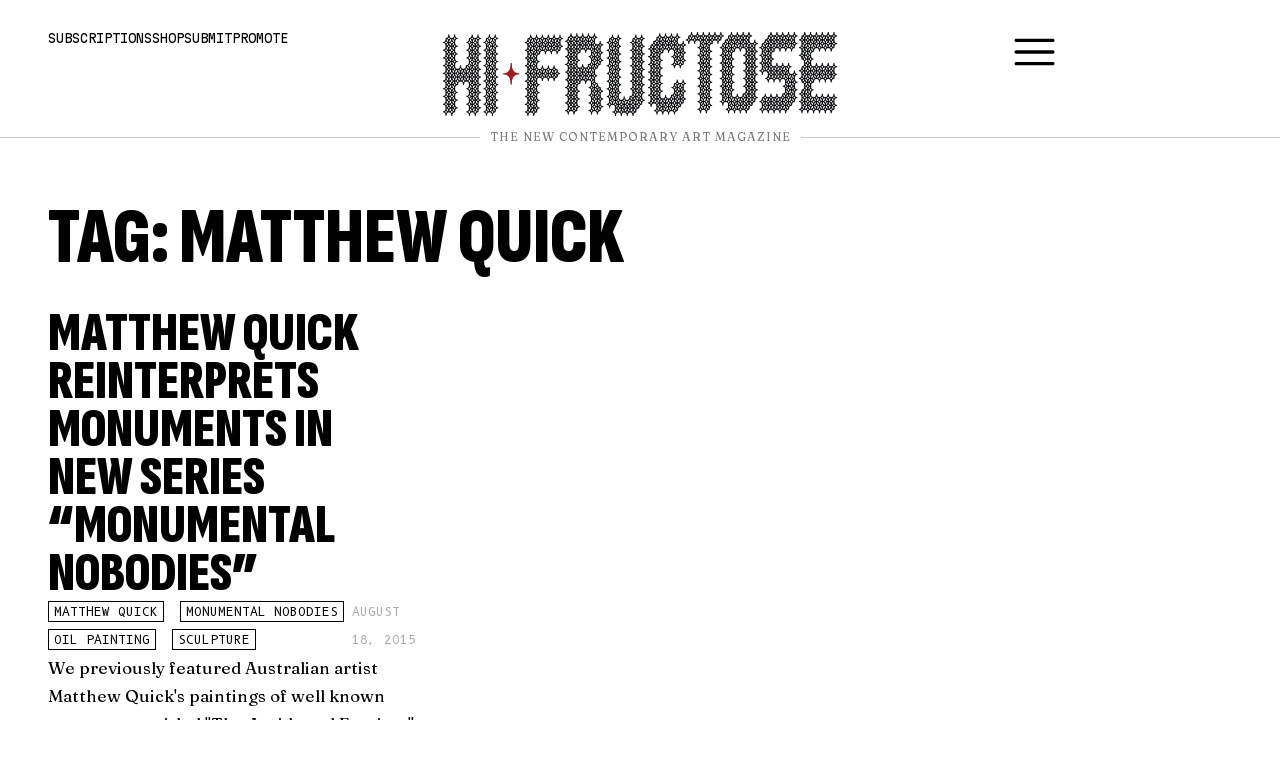

--- FILE ---
content_type: text/css
request_url: https://hifructose.com/wp-content/cache/autoptimize/css/autoptimize_single_24869596fec1727b3162219e4f7f030d.css?ver=1768655816
body_size: 869
content:
.elementor-57642 .elementor-element.elementor-element-9d6e964{--display:flex;--flex-direction:row;--container-widget-width:initial;--container-widget-height:100%;--container-widget-flex-grow:1;--container-widget-align-self:stretch;--flex-wrap-mobile:wrap;--background-transition:.3s;--padding-top:3rem;--padding-bottom:3rem;--padding-left:3rem;--padding-right:3rem}.elementor-57642 .elementor-element.elementor-element-4a5a870e{--display:flex;--gap:1.2rem 1.2rem;--background-transition:.3s;--border-radius:1rem;--padding-top:2rem;--padding-bottom:2rem;--padding-left:2rem;--padding-right:2rem}.elementor-57642 .elementor-element.elementor-element-4a5a870e:not(.elementor-motion-effects-element-type-background),.elementor-57642 .elementor-element.elementor-element-4a5a870e>.elementor-motion-effects-container>.elementor-motion-effects-layer{background-color:#f7f6f4}.elementor-57642 .elementor-element.elementor-element-4a5a870e,.elementor-57642 .elementor-element.elementor-element-4a5a870e:before{--border-transition:.3s}.elementor-57642 .elementor-element.elementor-element-5e17278b .elementor-button-content-wrapper{flex-direction:row-reverse}.elementor-57642 .elementor-element.elementor-element-5e17278b .elementor-button span{gap:10px}.elementor-57642 .elementor-element.elementor-element-5e17278b .elementor-field-group{padding-right:calc( 10px/2 );padding-left:calc( 10px/2 );margin-bottom:10px}.elementor-57642 .elementor-element.elementor-element-5e17278b .elementor-form-fields-wrapper{margin-left:calc( -10px/2 );margin-right:calc( -10px/2 );margin-bottom:-10px}.elementor-57642 .elementor-element.elementor-element-5e17278b .elementor-field-group.recaptcha_v3-bottomleft,.elementor-57642 .elementor-element.elementor-element-5e17278b .elementor-field-group.recaptcha_v3-bottomright{margin-bottom:0}body.rtl .elementor-57642 .elementor-element.elementor-element-5e17278b .elementor-labels-inline .elementor-field-group>label{padding-left:0}body:not(.rtl) .elementor-57642 .elementor-element.elementor-element-5e17278b .elementor-labels-inline .elementor-field-group>label{padding-right:0}body .elementor-57642 .elementor-element.elementor-element-5e17278b .elementor-labels-above .elementor-field-group>label{padding-bottom:0}.elementor-57642 .elementor-element.elementor-element-5e17278b .elementor-field-type-html{padding-bottom:0}.elementor-57642 .elementor-element.elementor-element-5e17278b .elementor-field-group:not(.elementor-field-type-upload) .elementor-field:not(.elementor-select-wrapper){background-color:#fff;border-color:var(--e-global-color-primary);border-width:1px;border-radius:0}.elementor-57642 .elementor-element.elementor-element-5e17278b .elementor-field-group .elementor-select-wrapper select{background-color:#fff;border-color:var(--e-global-color-primary);border-width:1px;border-radius:0}.elementor-57642 .elementor-element.elementor-element-5e17278b .elementor-field-group .elementor-select-wrapper:before{color:var(--e-global-color-primary)}.elementor-57642 .elementor-element.elementor-element-5e17278b .elementor-button{font-family:"Martian Mono",Sans-serif;text-transform:uppercase;border-style:solid;border-width:1px;border-radius:0}.elementor-57642 .elementor-element.elementor-element-5e17278b .e-form__buttons__wrapper__button-next{background-color:#FFFFFF00;color:var(--e-global-color-primary)}.elementor-57642 .elementor-element.elementor-element-5e17278b .elementor-button[type=submit]{background-color:#FFFFFF00;color:var(--e-global-color-primary)}.elementor-57642 .elementor-element.elementor-element-5e17278b .elementor-button[type=submit] svg *{fill:var(--e-global-color-primary)}.elementor-57642 .elementor-element.elementor-element-5e17278b .e-form__buttons__wrapper__button-previous{color:#fff}.elementor-57642 .elementor-element.elementor-element-5e17278b .e-form__buttons__wrapper__button-next:hover{background-color:var(--e-global-color-primary);color:#fff}.elementor-57642 .elementor-element.elementor-element-5e17278b .elementor-button[type=submit]:hover{background-color:var(--e-global-color-primary);color:#fff}.elementor-57642 .elementor-element.elementor-element-5e17278b .elementor-button[type=submit]:hover svg *{fill:#fff}.elementor-57642 .elementor-element.elementor-element-5e17278b .e-form__buttons__wrapper__button-previous:hover{color:#fff}.elementor-57642 .elementor-element.elementor-element-5e17278b{--e-form-steps-indicators-spacing:20px;--e-form-steps-indicator-padding:30px;--e-form-steps-indicator-inactive-secondary-color:#fff;--e-form-steps-indicator-active-secondary-color:#fff;--e-form-steps-indicator-completed-secondary-color:#fff;--e-form-steps-divider-width:1px;--e-form-steps-divider-gap:10px}.elementor-57642 .elementor-element.elementor-element-5b6cf886{--display:flex;--gap:1rem 1rem;--background-transition:.3s;--border-radius:1rem;--padding-top:2rem;--padding-bottom:2rem;--padding-left:2rem;--padding-right:2rem}.elementor-57642 .elementor-element.elementor-element-5b6cf886:not(.elementor-motion-effects-element-type-background),.elementor-57642 .elementor-element.elementor-element-5b6cf886>.elementor-motion-effects-container>.elementor-motion-effects-layer{background-color:#f7f6f4}.elementor-57642 .elementor-element.elementor-element-5b6cf886,.elementor-57642 .elementor-element.elementor-element-5b6cf886:before{--border-transition:.3s}.elementor-57642 .elementor-element.elementor-element-546e4bd7{font-family:"Martian Mono",Sans-serif;font-size:1.5rem;line-height:2rem}.elementor-57642 .elementor-element.elementor-element-5baf5411{--display:flex;--background-transition:.3s;--padding-top:3rem;--padding-bottom:3rem;--padding-left:3rem;--padding-right:3rem}.elementor-57642 .elementor-element.elementor-element-5baf5411:not(.elementor-motion-effects-element-type-background),.elementor-57642 .elementor-element.elementor-element-5baf5411>.elementor-motion-effects-container>.elementor-motion-effects-layer{background-color:var(--e-global-color-8f8180c)}.elementor-57642 .elementor-element.elementor-element-5baf5411,.elementor-57642 .elementor-element.elementor-element-5baf5411:before{--border-transition:.3s}.elementor-57642 .elementor-element.elementor-element-307341b4>.elementor-widget-container{margin:0 0 1rem}.elementor-57642 .elementor-element.elementor-element-307341b4 .elementor-icon-wrapper{text-align:left}.elementor-57642 .elementor-element.elementor-element-307341b4.elementor-view-stacked .elementor-icon{background-color:var(--e-global-color-primary)}.elementor-57642 .elementor-element.elementor-element-307341b4.elementor-view-framed .elementor-icon,.elementor-57642 .elementor-element.elementor-element-307341b4.elementor-view-default .elementor-icon{color:var(--e-global-color-primary);border-color:var(--e-global-color-primary)}.elementor-57642 .elementor-element.elementor-element-307341b4.elementor-view-framed .elementor-icon,.elementor-57642 .elementor-element.elementor-element-307341b4.elementor-view-default .elementor-icon svg{fill:var(--e-global-color-primary)}.elementor-57642 .elementor-element.elementor-element-307341b4 .elementor-icon{font-size:200px}.elementor-57642 .elementor-element.elementor-element-307341b4 .elementor-icon svg{height:200px}.elementor-57642 .elementor-element.elementor-element-307341b4 .elementor-icon-wrapper svg{width:100%}.elementor-57642 .elementor-element.elementor-element-fdfb71c{--display:flex;--flex-direction:row;--container-widget-width:initial;--container-widget-height:100%;--container-widget-flex-grow:1;--container-widget-align-self:stretch;--flex-wrap-mobile:wrap;--background-transition:.3s;--padding-top:0px;--padding-bottom:0px;--padding-left:0px;--padding-right:0px}.elementor-57642 .elementor-element.elementor-element-fa15a9{--display:flex;--background-transition:.3s;--padding-top:0px;--padding-bottom:0px;--padding-left:0px;--padding-right:0px}.elementor-57642 .elementor-element.elementor-element-8a62544 .elementor-heading-title{font-family:"JetBrains Mono",Sans-serif}.elementor-57642 .elementor-element.elementor-element-729d5169 .elementor-icon-list-icon i{color:var(--e-global-color-text);transition:color .3s}.elementor-57642 .elementor-element.elementor-element-729d5169 .elementor-icon-list-icon svg{fill:var(--e-global-color-text);transition:fill .3s}.elementor-57642 .elementor-element.elementor-element-729d5169{--e-icon-list-icon-size:14px;--icon-vertical-offset:0px}.elementor-57642 .elementor-element.elementor-element-729d5169 .elementor-icon-list-item>.elementor-icon-list-text,.elementor-57642 .elementor-element.elementor-element-729d5169 .elementor-icon-list-item>a{font-family:"Martian Mono",Sans-serif}.elementor-57642 .elementor-element.elementor-element-729d5169 .elementor-icon-list-item:hover .elementor-icon-list-text{color:var(--e-global-color-text)}.elementor-57642 .elementor-element.elementor-element-729d5169 .elementor-icon-list-text{transition:color .3s}.elementor-57642 .elementor-element.elementor-element-25c7e544{--display:flex;--background-transition:.3s;--padding-top:0px;--padding-bottom:0px;--padding-left:0px;--padding-right:0px}.elementor-57642 .elementor-element.elementor-element-2d51ef9 .elementor-heading-title{font-family:"JetBrains Mono",Sans-serif}.elementor-57642 .elementor-element.elementor-element-47684808 .elementor-icon-list-icon i{color:var(--e-global-color-text);transition:color .3s}.elementor-57642 .elementor-element.elementor-element-47684808 .elementor-icon-list-icon svg{fill:var(--e-global-color-text);transition:fill .3s}.elementor-57642 .elementor-element.elementor-element-47684808{--e-icon-list-icon-size:14px;--icon-vertical-offset:0px}.elementor-57642 .elementor-element.elementor-element-47684808 .elementor-icon-list-item>.elementor-icon-list-text,.elementor-57642 .elementor-element.elementor-element-47684808 .elementor-icon-list-item>a{font-family:"Martian Mono",Sans-serif}.elementor-57642 .elementor-element.elementor-element-47684808 .elementor-icon-list-item:hover .elementor-icon-list-text{color:var(--e-global-color-text)}.elementor-57642 .elementor-element.elementor-element-47684808 .elementor-icon-list-text{transition:color .3s}.elementor-57642 .elementor-element.elementor-element-74db5807 .elementor-button:hover,.elementor-57642 .elementor-element.elementor-element-74db5807 .elementor-button:focus{background-color:var(--e-global-color-primary);color:#fff}.elementor-57642 .elementor-element.elementor-element-74db5807 .elementor-button-content-wrapper{flex-direction:row-reverse}.elementor-57642 .elementor-element.elementor-element-74db5807 .elementor-button{fill:var(--e-global-color-primary);color:var(--e-global-color-primary)}.elementor-57642 .elementor-element.elementor-element-74db5807 .elementor-button:hover svg,.elementor-57642 .elementor-element.elementor-element-74db5807 .elementor-button:focus svg{fill:#fff}.elementor-57642 .elementor-element.elementor-element-75d40aff{--divider-border-style:solid;--divider-color:#ccc;--divider-border-width:1px}.elementor-57642 .elementor-element.elementor-element-75d40aff .elementor-divider-separator{width:100%}.elementor-57642 .elementor-element.elementor-element-75d40aff .elementor-divider{padding-block-start:15px;padding-block-end:15px}.elementor-57642 .elementor-element.elementor-element-67b54bd9{font-family:"Martian Mono",Sans-serif;font-size:1.5rem;font-weight:500}.elementor-57642 .elementor-element.elementor-element-3494ab0c{--divider-border-style:solid;--divider-color:#ccc;--divider-border-width:1px}.elementor-57642 .elementor-element.elementor-element-3494ab0c .elementor-divider-separator{width:100%}.elementor-57642 .elementor-element.elementor-element-3494ab0c .elementor-divider{padding-block-start:15px;padding-block-end:15px}.elementor-57642 .elementor-element.elementor-element-484f555c{--display:flex;--flex-direction:row;--container-widget-width:initial;--container-widget-height:100%;--container-widget-flex-grow:1;--container-widget-align-self:stretch;--flex-wrap-mobile:wrap;--justify-content:space-between;--gap:2px 2px;--background-transition:.3s;--padding-top:0px;--padding-bottom:0px;--padding-left:0px;--padding-right:0px}.elementor-57642 .elementor-element.elementor-element-208a0ef4 .elementor-heading-title{font-family:"Sofia Sans Extra Condensed",Sans-serif;font-size:1rem;font-weight:900;text-transform:uppercase}.elementor-57642 .elementor-element.elementor-element-fa35ebe .elementor-icon-list-icon i{color:var(--e-global-color-text);transition:color .3s}.elementor-57642 .elementor-element.elementor-element-fa35ebe .elementor-icon-list-icon svg{fill:var(--e-global-color-text);transition:fill .3s}.elementor-57642 .elementor-element.elementor-element-fa35ebe{--e-icon-list-icon-size:15px;--icon-vertical-offset:-1px}.elementor-57642 .elementor-element.elementor-element-fa35ebe .elementor-icon-list-item>.elementor-icon-list-text,.elementor-57642 .elementor-element.elementor-element-fa35ebe .elementor-icon-list-item>a{font-family:"Sofia Sans Extra Condensed",Sans-serif;font-size:1rem;font-weight:900;text-transform:uppercase}.elementor-57642 .elementor-element.elementor-element-fa35ebe .elementor-icon-list-item:hover .elementor-icon-list-text{color:var(--e-global-color-text)}.elementor-57642 .elementor-element.elementor-element-fa35ebe .elementor-icon-list-text{transition:color .3s}@media(max-width:767px){.elementor-57642 .elementor-element.elementor-element-9d6e964{--padding-top:3rem;--padding-bottom:3rem;--padding-left:1rem;--padding-right:1rem}.elementor-57642 .elementor-element.elementor-element-4a5a870e{--padding-top:1rem;--padding-bottom:1rem;--padding-left:1rem;--padding-right:1rem}.elementor-57642 .elementor-element.elementor-element-5b6cf886{--padding-top:1rem;--padding-bottom:1rem;--padding-left:1rem;--padding-right:1rem}.elementor-57642 .elementor-element.elementor-element-546e4bd7{font-size:1.3rem}.elementor-57642 .elementor-element.elementor-element-5baf5411{--padding-top:3rem;--padding-bottom:3rem;--padding-left:1rem;--padding-right:1rem}}@media(min-width:768px){.elementor-57642 .elementor-element.elementor-element-9d6e964{--content-width:1440px}.elementor-57642 .elementor-element.elementor-element-5baf5411{--content-width:1440px}}